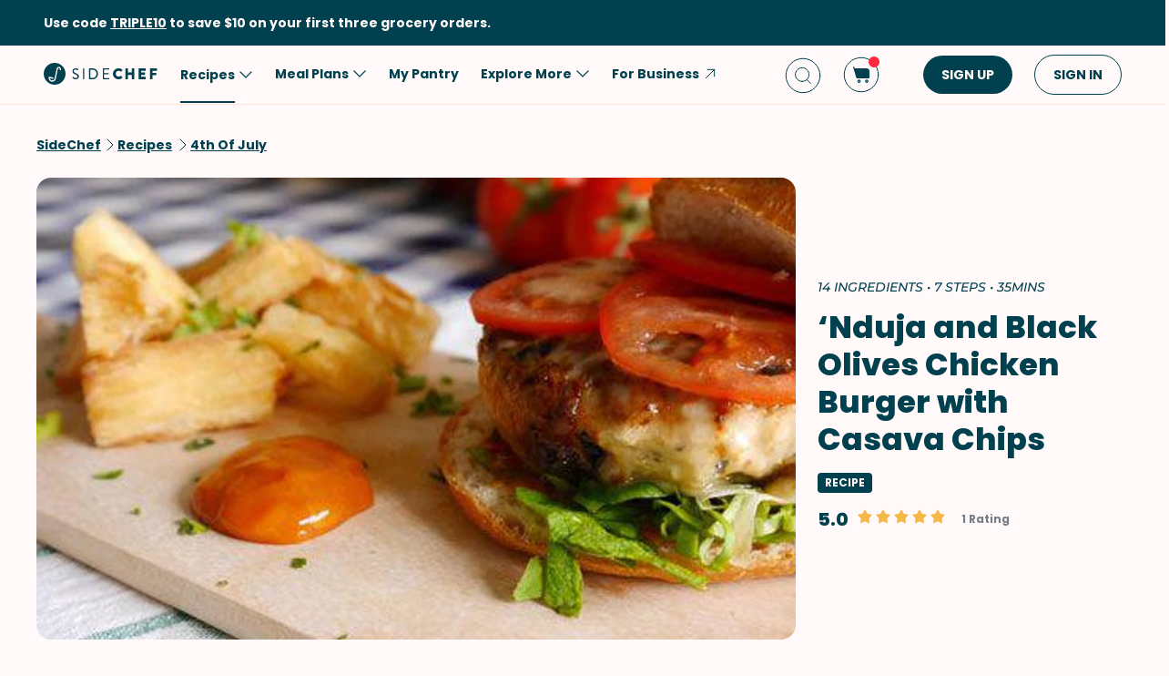

--- FILE ---
content_type: text/html; charset=utf-8
request_url: https://www.google.com/recaptcha/api2/aframe
body_size: 267
content:
<!DOCTYPE HTML><html><head><meta http-equiv="content-type" content="text/html; charset=UTF-8"></head><body><script nonce="Bbxr-aVtEzxTQ22yYYeTxQ">/** Anti-fraud and anti-abuse applications only. See google.com/recaptcha */ try{var clients={'sodar':'https://pagead2.googlesyndication.com/pagead/sodar?'};window.addEventListener("message",function(a){try{if(a.source===window.parent){var b=JSON.parse(a.data);var c=clients[b['id']];if(c){var d=document.createElement('img');d.src=c+b['params']+'&rc='+(localStorage.getItem("rc::a")?sessionStorage.getItem("rc::b"):"");window.document.body.appendChild(d);sessionStorage.setItem("rc::e",parseInt(sessionStorage.getItem("rc::e")||0)+1);localStorage.setItem("rc::h",'1768726937610');}}}catch(b){}});window.parent.postMessage("_grecaptcha_ready", "*");}catch(b){}</script></body></html>

--- FILE ---
content_type: text/css
request_url: https://www.sidechef.com/next-assets/_next/static/css/06f9054df8a0fed7.css
body_size: 967
content:
.GroceryCart_tooltipContainer__ZU1JI{position:relative;cursor:pointer}.GroceryCart_tooltipGrid__GUAl6{position:absolute;top:30px;z-index:1;right:-8px;width:188px;display:none}.GroceryCart_tooltipContainer__ZU1JI:hover .GroceryCart_tooltipGrid__GUAl6{display:block}.GroceryCart_rotateArrow__pvzwQ{width:10px;height:10px;transform:rotate(45deg);border-radius:2px;margin-left:164px;background:var(--primary-icon-color)}.bite .GroceryCart_rotateArrow__pvzwQ{background-color:var(--primary-btn-color)}.GroceryCart_tooltipTextBox___7_2g{background:var(--primary-btn-color);padding:16px;border-radius:8px;color:var(--primary-attach-text-color);margin-top:-8px}.StoreList_headerContainer___iHhA{display:flex;flex-direction:row;justify-content:space-between;padding:16px;background-color:var(--primary-bg-color);white-space:nowrap}.StoreList_headerLeft__D3uft{display:flex;flex-direction:row;align-items:center}.StoreList_headerTitle__u1fO5{margin-left:16px}.StoreList_close__vopkz{cursor:pointer;width:24px;height:24px;padding:4px;border-radius:50px}.StoreList_close__vopkz:hover{background-color:var(--primary-bg-hover-color)}.StoreList_close__vopkz:active{background-color:var(--primary-bg-pressed-color)}.StoreList_searchBarContainer__D75Br{display:flex;align-items:center;padding:12px 16px;height:24px;border-radius:24px;background-color:var(--secondary-bg-color)}.bite .StoreList_searchBarContainer__D75Br{border-radius:0}.StoreList_headerIcon__8auri{width:24px;height:24px}.StoreList_clearIcon__KtMdZ{width:20px;height:20px;cursor:pointer;transition-duration:.3s}.StoreList_clearIcon__KtMdZ:active,.StoreList_clearIcon__KtMdZ:hover{transform:scale(1.2)}.StoreList_input__1a5cF{flex:1 1;width:100%;background-color:transparent;border-width:0;outline-width:0;margin-left:8px}.StoreList_input__1a5cF:focus{outline:none}.StoreList_input__1a5cF::placeholder{color:var(--secondary-header-color)}.StoreList_input__1a5cF:focus::placeholder{color:var(--secondary-placeholder-color)}.StoreList_content__Oxnlj{width:100%;height:60px;border-radius:16px;margin-bottom:13px}.StoreList_emptyContainer__rCxsw{margin:130px 0;flex:1 1;display:flex;flex-direction:column;justify-content:center;align-items:center}.StoreList_emptyContent__56x9j{margin-top:16px;text-align:center;padding:16px}.StoreList_list__9Qi7I{list-style-type:none;-webkit-padding-start:0;padding-inline-start:0;-webkit-margin-before:0;margin-block-start:0;-webkit-margin-after:0;margin-block-end:0;-webkit-margin-start:16px;margin-inline-start:16px;-webkit-margin-end:16px;margin-inline-end:16px;cursor:default;margin-bottom:50px}.StoreList_item__26JAp{padding:16px 0;border-bottom:1px solid;border-color:var(--secondary-bg-color);display:flex;justify-content:space-between;align-items:flex-start;cursor:pointer}.StoreList_item__26JAp:hover{opacity:.76}.StoreList_item__26JAp:active{opacity:.52}.StoreList_itemInfo__nNUU7{max-width:550px}@media(max-width:729px){.StoreList_itemInfo__nNUU7{max-width:264px}}.StoreList_distance__nFSQ7{display:flex;align-items:center}.StoreList_arrow__nh1Vn{width:20px;height:20px;margin-left:24px}@media(max-width:729px){.StoreList_arrow__nh1Vn{display:none}}.StoreList_address__CFQYo{margin-top:8px}.Skeleton_skeleton__Boeel{background-image:linear-gradient(90deg,var(--secondary-bg-color),#fff,var(--secondary-bg-color));background-color:var(--secondary-bg-color);background-size:200px 100%;background-repeat:no-repeat;display:inline-block;animation-name:Skeleton_streamer__Qr4AX;animation-duration:1.2s;animation-timing-function:ease-in-out;animation-iteration-count:infinite}@keyframes Skeleton_streamer__Qr4AX{0%{background-position:-200px 0}to{background-position:calc(200px + 100%) 0}}

--- FILE ---
content_type: application/javascript
request_url: https://www.sidechef.com/next-assets/_next/static/chunks/737-f72103d2a2742ac8.js
body_size: 5625
content:
"use strict";(self.webpackChunk_N_E=self.webpackChunk_N_E||[]).push([[737],{87228:function(e,n,t){var r,a=t(91569);function o(){return(o=Object.assign?Object.assign.bind():function(e){for(var n=1;n<arguments.length;n++){var t=arguments[n];for(var r in t)Object.prototype.hasOwnProperty.call(t,r)&&(e[r]=t[r])}return e}).apply(this,arguments)}n.Z=function(e){return a.createElement("svg",o({xmlns:"http://www.w3.org/2000/svg",width:20,height:20,fill:"none",stroke:"var(--primary-icon-color)"},e),r||(r=a.createElement("path",{strokeLinecap:"round",strokeLinejoin:"round",strokeWidth:2,d:"m7.5 15 5-5-5-5"})))}},2154:function(e,n,t){t.d(n,{ZP:function(){return y},h4:function(){return l.Am},cB:function(){return x},Jd:function(){return b}});var r,a,o=t(84936),i=t(91569),l=t(74275),c=t(31504),s=t(4017),u=t(88329),d=t(74183),f=t(34026);function g(){return(g=Object.assign?Object.assign.bind():function(e){for(var n=1;n<arguments.length;n++){var t=arguments[n];for(var r in t)Object.prototype.hasOwnProperty.call(t,r)&&(e[r]=t[r])}return e}).apply(this,arguments)}let p=(0,c.Z)(f.Mq,{target:"e165lyu30"})("background-color:",e=>"error"===e.type?"var(--error-color)":"var(--primary-btn-color)",";padding:24px;color:var(--primary-attach-text-color);display:flex;flex-direction:row;align-items:center;justify-content:space-between;width:430px;border-radius:16px;@media ",s.ZP.mobile,"{width:100%;border-radius:0;}text-transform:capitalize;.mns &{background-color:var(--tertiary-bg-color);border-radius:0;color:var(--primary-text-color);padding:16px;box-shadow:none;text-transform:none;width:400px;@media ",s.ZP.mobile,"{width:100%;}}"),h=(0,c.Z)(function(e){return i.createElement("svg",g({xmlns:"http://www.w3.org/2000/svg",width:24,height:24,fill:"none"},e),r||(r=i.createElement("rect",{width:24,height:24,fill:"#2DB236",rx:12})),a||(a=i.createElement("path",{fill:"#fff",fillRule:"evenodd",d:"m17.308 9.08-1.435-1.31-5.225 5.715-2.634-2.435-1.322 1.424 3.73 3.438.344.317 6.542-7.148Z",clipRule:"evenodd"})))},{target:"e165lyu31"})("display:none;.mns &{display:block;}"),v=(0,c.Z)(u.Z,{target:"e165lyu32"})(".mns &{background-color:transparent;:hover{background-color:transparent;}}"),w=(0,c.Z)(f.FT,{target:"e165lyu33"})("display:none;.mns &{display:block;}"),m=(0,c.Z)("div",{target:"e165lyu34"})("display:block;.mns &{display:none;}"),b=function(e,n,t){let r=arguments.length>3&&void 0!==arguments[3]?arguments[3]:"success";l.Am.custom((0,o.BX)(p,{type:r,children:["success"===r&&(0,o.tZ)(h,{}),e,(0,o.BX)(v,{onClick:()=>{l.Am.dismiss(),t()},type:u.Z.Type.Primary,size:u.Z.Size.Small,children:[(0,o.tZ)(w,{children:n}),(0,o.tZ)(m,{children:n})]})]}))},x=e=>{l.Am.custom((0,o.tZ)(p,{type:"error",children:e}))};var y=e=>{let{toastCount:n=1,buttonTitle:t="View",onClick:r,type:a="success"}=e,{isMobile:c}=(0,d.Z)(),{toasts:s}=(0,l.TB)();return(0,i.useEffect)(()=>{s.filter(e=>e.visible).filter((e,t)=>t>=n).forEach(e=>l.Am.dismiss(e.id))},[n,s]),(0,o.tZ)(l.x7,{position:c()?"bottom-center":"top-right",containerStyle:{marginTop:"120px",inset:c()?0:"16px"},containerClassName:"toaster-container",toastOptions:{duration:5e3,success:{duration:5e3}},children:e=>(0,o.BX)(p,{type:a,style:{opacity:e.visible?1:0},children:[(0,l.GK)(e.message,e),!!r&&(0,o.tZ)(v,{onClick:r,type:u.Z.Type.Primary,size:u.Z.Size.Small,children:t})]})})}},83099:function(e,n,t){t.d(n,{Z:function(){return R}});var r,a,o,i,l,c,s,u,d=t(84936),f=t(91569),g=t(18395),p=t(31504);function h(){return(h=Object.assign?Object.assign.bind():function(e){for(var n=1;n<arguments.length;n++){var t=arguments[n];for(var r in t)Object.prototype.hasOwnProperty.call(t,r)&&(e[r]=t[r])}return e}).apply(this,arguments)}var v=function(e){return f.createElement("svg",h({xmlns:"http://www.w3.org/2000/svg",fill:"none",viewBox:"0 0 15 15"},e),r||(r=f.createElement("path",{fill:"#F4B846",d:"M7.068.785a.5.5 0 0 1 .864 0l2.043 3.508a.5.5 0 0 0 .327.237l3.968.86a.5.5 0 0 1 .267.821L11.83 9.238a.5.5 0 0 0-.124.384l.409 4.039a.5.5 0 0 1-.7.508l-3.714-1.637a.5.5 0 0 0-.404 0l-3.715 1.637a.5.5 0 0 1-.699-.508l.41-4.04a.5.5 0 0 0-.125-.383L.464 6.211a.5.5 0 0 1 .267-.822l3.967-.86a.5.5 0 0 0 .327-.236L7.068.785Z"})))};function w(){return(w=Object.assign?Object.assign.bind():function(e){for(var n=1;n<arguments.length;n++){var t=arguments[n];for(var r in t)Object.prototype.hasOwnProperty.call(t,r)&&(e[r]=t[r])}return e}).apply(this,arguments)}var m=function(e){return f.createElement("svg",w({xmlns:"http://www.w3.org/2000/svg",fill:"none",viewBox:"0 0 15 15"},e),a||(a=f.createElement("path",{fill:"#E0E0E0",d:"M7.225.742a.5.5 0 0 1 .864 0l2.044 3.508a.5.5 0 0 0 .326.237l3.968.86a.5.5 0 0 1 .267.821l-2.705 3.027a.5.5 0 0 0-.125.384l.409 4.04a.5.5 0 0 1-.699.507l-3.715-1.637a.5.5 0 0 0-.403 0L3.74 14.126a.5.5 0 0 1-.699-.508l.41-4.04a.5.5 0 0 0-.125-.383L.62 6.168a.5.5 0 0 1 .267-.822l3.968-.859a.5.5 0 0 0 .326-.237L7.225.742Z"})))};function b(){return(b=Object.assign?Object.assign.bind():function(e){for(var n=1;n<arguments.length;n++){var t=arguments[n];for(var r in t)Object.prototype.hasOwnProperty.call(t,r)&&(e[r]=t[r])}return e}).apply(this,arguments)}var x=function(e){return f.createElement("svg",b({xmlns:"http://www.w3.org/2000/svg",fill:"none",viewBox:"0 0 15 15"},e),o||(o=f.createElement("path",{fill:"#F0F0F0",d:"M7.135 2.043a1 1 0 0 1 1.728 0l1.5 2.576a1 1 0 0 0 .653.474l2.914.631a1 1 0 0 1 .534 1.644L12.477 9.59a1 1 0 0 0-.249.767l.3 2.965a1 1 0 0 1-1.398 1.016l-2.728-1.202a1 1 0 0 0-.806 0L4.868 14.34a1 1 0 0 1-1.398-1.016l.3-2.965a1 1 0 0 0-.25-.767L1.536 7.368a1 1 0 0 1 .534-1.644l2.913-.63a1 1 0 0 0 .653-.475l1.5-2.576Z"})),i||(i=f.createElement("path",{fill:"#F4B846",fillRule:"evenodd",d:"M8 1.546a.99.99 0 0 0-.865.497l-1.5 2.576a1 1 0 0 1-.653.474l-2.914.631a1 1 0 0 0-.534 1.644L3.521 9.59a1 1 0 0 1 .249.767l-.3 2.965a1 1 0 0 0 1.398 1.016l2.728-1.202A1 1 0 0 1 8 13.052V1.546Z",clipRule:"evenodd"})))};function y(){return(y=Object.assign?Object.assign.bind():function(e){for(var n=1;n<arguments.length;n++){var t=arguments[n];for(var r in t)Object.prototype.hasOwnProperty.call(t,r)&&(e[r]=t[r])}return e}).apply(this,arguments)}var E=function(e){return f.createElement("svg",y({xmlns:"http://www.w3.org/2000/svg",fill:"none",viewBox:"0 0 15 15"},e),l||(l=f.createElement("path",{fill:"#222",d:"M7.068.785a.5.5 0 0 1 .864 0l2.043 3.508a.5.5 0 0 0 .327.237l3.968.86a.5.5 0 0 1 .267.821L11.83 9.238a.5.5 0 0 0-.124.384l.409 4.039a.5.5 0 0 1-.7.508l-3.714-1.637a.5.5 0 0 0-.404 0l-3.715 1.637a.5.5 0 0 1-.699-.508l.41-4.04a.5.5 0 0 0-.125-.383L.464 6.211a.5.5 0 0 1 .267-.822l3.967-.86a.5.5 0 0 0 .327-.236L7.068.785Z"})))};function Z(){return(Z=Object.assign?Object.assign.bind():function(e){for(var n=1;n<arguments.length;n++){var t=arguments[n];for(var r in t)Object.prototype.hasOwnProperty.call(t,r)&&(e[r]=t[r])}return e}).apply(this,arguments)}var _=function(e){return f.createElement("svg",Z({xmlns:"http://www.w3.org/2000/svg",fill:"none",viewBox:"0 0 15 15"},e),c||(c=f.createElement("path",{fill:"#CCC",d:"M7.225.742a.5.5 0 0 1 .864 0l2.044 3.508a.5.5 0 0 0 .326.237l3.968.86a.5.5 0 0 1 .267.821l-2.705 3.027a.5.5 0 0 0-.125.384l.409 4.04a.5.5 0 0 1-.699.507l-3.715-1.637a.5.5 0 0 0-.403 0L3.74 14.126a.5.5 0 0 1-.699-.508l.41-4.04a.5.5 0 0 0-.125-.383L.62 6.168a.5.5 0 0 1 .267-.822l3.968-.859a.5.5 0 0 0 .326-.237L7.225.742Z"})))};function O(){return(O=Object.assign?Object.assign.bind():function(e){for(var n=1;n<arguments.length;n++){var t=arguments[n];for(var r in t)Object.prototype.hasOwnProperty.call(t,r)&&(e[r]=t[r])}return e}).apply(this,arguments)}var k=function(e){return f.createElement("svg",O({xmlns:"http://www.w3.org/2000/svg",fill:"none",viewBox:"0 0 15 15"},e),s||(s=f.createElement("path",{fill:"#CCC",d:"M7.135 2.043a1 1 0 0 1 1.728 0l1.5 2.576a1 1 0 0 0 .653.474l2.914.631a1 1 0 0 1 .534 1.644L12.477 9.59a1 1 0 0 0-.249.767l.3 2.965a1 1 0 0 1-1.398 1.016l-2.728-1.202a1 1 0 0 0-.806 0L4.868 14.34a1 1 0 0 1-1.398-1.016l.3-2.965a1 1 0 0 0-.25-.767L1.536 7.368a1 1 0 0 1 .534-1.644l2.913-.63a1 1 0 0 0 .653-.475l1.5-2.576Z"})),u||(u=f.createElement("path",{fill:"#222",fillRule:"evenodd",d:"M8 1.546a.99.99 0 0 0-.865.497l-1.5 2.576a1 1 0 0 1-.653.474l-2.914.631a1 1 0 0 0-.534 1.644L3.521 9.59a1 1 0 0 1 .249.767l-.3 2.965a1 1 0 0 0 1.398 1.016l2.728-1.202A1 1 0 0 1 8 13.052V1.546Z",clipRule:"evenodd"})))};let j=(0,p.Z)("div",{target:"e1nwuvuh0"})("display:flex;justify-content:space-between;width:",e=>{let{size:n,gap:t,totalStars:r}=e;return"".concat(n*r+t*(r-1),"px")},";"),C=e=>e?{.5:k,1:E,0:_}:{.5:x,1:v,0:m},L=e=>{let{onValueChange:n,value:t,filled:r,size:a=16,...o}=e,{isMNS:i}=(0,g.eJ)(),l=(0,f.useCallback)(()=>{n&&n(t)},[t,n]),c=(0,f.useMemo)(()=>n?{onClick:l,...o}:o,[l,n,o]),s=(0,f.useMemo)(()=>C(i())[r],[r,i]);return(0,d.tZ)(P,{...c,children:(0,d.tZ)(s,{width:a,height:a})})},P=(0,p.Z)("div",{target:"e1nwuvuh1"})(e=>{let{onClick:n}=e;return n&&"cursor: pointer;"});var R=e=>{let{onValueChange:n,totalStars:t=5,size:r=16,gap:a=2,rating:o=0,...i}=e,l=(0,f.useMemo)(()=>Array.from({length:t},(e,n)=>n+1),[t]),c=(0,f.useCallback)(e=>{let n=o-e;return n>.75?1:n>=.25&&n<=.75?.5:0},[o]);return(0,d.tZ)(j,{totalStars:t,size:r,gap:a,...i,children:l.map((e,t)=>(0,d.tZ)(L,{value:e,onValueChange:n,size:r,filled:c(t)},"star-".concat(t)))})}},33539:function(e,n,t){var r,a,o,i;t.d(n,{nT:function(){return r},x0:function(){return l}}),(o=r||(r={}))[o.RECIPE=0]="RECIPE",o[o.CUSTOM_RECIPE=1]="CUSTOM_RECIPE",o[o.RECIPE_PRESET=2]="RECIPE_PRESET",o[o.USER_RECIPE=3]="USER_RECIPE",o[o.EXTERNAL_RECIPE=4]="EXTERNAL_RECIPE",(i=a||(a={})).PUBLIC="public",i.PRIVATE="private",i.REPORTED="reported";let l=[1,2,3,4,5,6,8,10,12,14,16]},29882:function(e,n,t){var r=t(91569),a=t(29723),o=t(70200),i=t.n(o),l=t(4055),c=t(27881);let s={id:"data-vars-id",author:"data-vars-author",name:"data-vars-name",outboundLink:"data-vars-outbound-link",referrerName:"data-vars-referrer-name"},u=e=>{let n={};return e&&Object.keys(e).forEach(t=>{s[t]&&void 0!==e[t]&&(n[s[t]]=e[t])}),n},d=()=>{var e,n;return{referrer:null===(n=window)||void 0===n?void 0:null===(e=n.location)||void 0===e?void 0:e.href}},f=(e,n)=>{window.gtag&&window.gtag("event",e,{...d(),...n})},g=e=>{if(!e||i()(e))return"";{let n=e.split(".");return n.slice(n.length-2).join(".")}},p=e=>{try{return e.replace("GS1.1.","").split(".")[0]}catch(e){}return""};n.Z={sendEvent:f,getGTMAttributes:(e,n)=>({"data-vars-event-name":e,...u(n),"next-gtm":"true"}),mapGTMAttributes:u,useBeaconEvent:()=>{let e=(0,l.v9)(c.CD),n=(0,l.v9)(c.mL),t=(0,l.v9)(c.g4),o=(0,l.v9)(c.Cv),i="_ga_".concat(n),[s]=(0,a.Z)(["amp-access","y","_ga",i]),u=g(s._ga);return(0,r.useCallback)((r,a)=>{var l,c,u;if(!o)return;let d={v:"2",tid:n,sid:p(s[i]),dl:null===(c=window)||void 0===c?void 0:null===(l=c.location)||void 0===l?void 0:l.href,dt:document.title,cid:null===(u=window.gaGlobal)||void 0===u?void 0:u.vid,"ep.debug_mode":String(e),"ep.reader_id":t,"ep.referrer":window.location.href,en:r,uid:s.y};a&&Object.keys(a).forEach(e=>{let n=a[e];null!=n&&(d["ep.".concat(e)]=String(n))}),window.navigator.sendBeacon("".concat("https://analytics.google.com/g/collect","?").concat(new URLSearchParams(d).toString()))},[u,o,n,s,i,e,t])},useGtagEvent:()=>{let e=(0,l.v9)(c.Cv);return(0,r.useCallback)((n,t)=>{e&&f(n,t)},[e])}}},35276:function(e,n,t){t.d(n,{UT:function(){return c}});var r=t(65285),a=t(27601),o=t(22678);t(92226).env.IS_CONTAINER;let i=o.U3.production,l={},c=e=>{l=e};(0,a.Z)({baseURL:i,headers:{...r.Z.defaults.headers.common,"X-Allow-Next":"yes"}}).interceptors.request.use(e=>({...e,headers:{...e.headers,...l}}))},22678:function(e,n,t){t.d(n,{$_:function(){return o},Bu:function(){return i},U3:function(){return r},h2:function(){return l},oy:function(){return a}});let r={production:"http://127.0.0.1/",container:"http://host.docker.internal:8000/",development:"http://localhost:8000/"},a=0,o=["walmart","target"],i=["walmart"],l=new Map([["walmart","Walmart"],["fresh","Amazon Fresh"],["instacart","Instacart"],["target","Target"],["rewe","Rewe"]])},2031:function(e,n,t){t.r(n),t.d(n,{iconDimensions:function(){return c},iconImageLoader:function(){return w},imageLoaderWithDimensions:function(){return g},landscapeDimensions:function(){return o},landscapeImageLoader:function(){return p},mnsStandardDimensions:function(){return d},mnsStandardImageLoader:function(){return x},portraitDimensions:function(){return i},portraitImageLoader:function(){return h},squareDimensions:function(){return l},squareImageLoader:function(){return v},widescreenCardDimensions:function(){return u},widescreenCardImageLoader:function(){return b},widescreenDimensions:function(){return s},widescreenImageLoader:function(){return m}});var r=t(70200),a=t.n(r);let o=[{w:1408,h:1120},{w:1200,h:560},{w:704,h:560},{w:328,h:190},{w:288,h:176}],i=[{w:980,h:1120},{w:376,h:501},{w:311,h:385}],l=[{w:375,h:375}],c=[{w:96,h:96},{w:48,h:48}],s=[{w:2560,h:1440},{w:2048,h:1152},{w:1536,h:864}],u=[{w:720,h:405}],d=[{w:1500,h:1e3},{w:1200,h:800},{w:900,h:600},{w:375,h:250}],f=(e,n)=>e.reduce((e,t)=>Math.abs(t.w-n)<Math.abs(e.w-n)?t:e),g=function(e,n){let t=arguments.length>2&&void 0!==arguments[2]?arguments[2]:o;if(a()(e)||e.endsWith(".svg"))return e;let r=f(t,n);return e.includes("d=")?e.replace(/d=\d+x\d+/,"d=".concat(r.w,"x").concat(r.h)):"".concat(e,"?d=").concat(r.w,"x").concat(r.h)},p=e=>{let{src:n,width:t}=e;return g(n,t,[...o,...l])},h=e=>{let{src:n,width:t}=e;return g(n,t,[...i,...l])},v=e=>{let{src:n,width:t}=e;return g(n,t,l)},w=e=>{let{src:n,width:t}=e;return g(n,t,c)},m=e=>{let{src:n,width:t}=e;return g(n,t,s)},b=e=>{let{src:n,width:t}=e;return g(n,t,u)},x=e=>{let{src:n,width:t}=e;return g(n,t,d)};n.default=p},82477:function(e,n,t){t.d(n,{R:function(){return i}});var r=t(4055),a=t(27881),o=JSON.parse('{"bite-grocery-education.png":"/next/bite-grocery-education.cf22512dfc2b.png","chef-card-placeholder.png":"/next/chef-card-placeholder.06fdd22fa488.png","close-white.svg":"/next/close-white.d356f09fb990.svg","community-pick.svg":"/next/community-pick.51ca6f5c1618.svg","contribute.svg":"/next/contribute.92ed09ea107c.svg","default-avatar.jpg":"/next/default-avatar.58abf3298209.jpg","default-ingredient.png":"/next/default-ingredient.de7daf67ae2b.png","down.svg":"/next/down.1a44ff46ce40.svg","editor-choice.svg":"/next/editor-choice.b31f1246606c.svg","grocery-education-with-walmart.jpg":"/next/grocery-education-with-walmart.742577330f43.jpg","grocery-education.png":"/next/grocery-education.f04f02b90548.png","lock.svg":"/next/lock.56d9bfe024fc.svg","logo-mns.svg":"/next/logo-mns.6740230a27c0.svg","logo-sidechef.svg":"/next/logo-sidechef.bc97418634f6.svg","logo-vzug.svg":"/next/logo-vzug.93336a939a50.svg","mns-grocery-education.jpg":"/next/mns-grocery-education.10cb46959b6c.jpg","play.png":"/next/play.4d0c98af6476.png","preheat-tips.svg":"/next/preheat-tips.3851da6f6512.svg","recipe-card-placeholder.png":"/next/recipe-card-placeholder.ddfd51144870.png","register-pop-up-cover.png":"/next/register-pop-up-cover.92937d2374ab.png","shows-background.png":"/next/shows-background.423a13b491b2.png","shows-card-placeholder.png":"/next/shows-card-placeholder.1f5f86ea11f9.png","shows-cover.png":"/next/shows-cover.4bed1470ae65.png","shows-empty-placeholder.gif":"/next/shows-empty-placeholder.91389c68effd.gif","vzug_banner_ads_cover.png":"/next/vzug_banner_ads_cover.7834c796d4da.png","vzug_logo_white.svg":"/next/vzug_logo_white.1a1b82351e7a.svg","walmart-logo.svg":"/next/walmart-logo.d60c67e6f2f5.svg","watch-more-bg.png":"/next/watch-more-bg.44626fb1bf90.png","white-right.svg":"/next/white-right.81034b70ff21.svg"}');function i(e){var n;let t=(0,r.v9)(a.H5),i=null!==(n=o[e])&&void 0!==n?n:e;return"".concat(t).concat(i)}},86780:function(e,n,t){t.d(n,{IW:function(){return f},ZC:function(){return s},fJ:function(){return g},gO:function(){return u},tY:function(){return d}});var r=t(12452),a=t.n(r),o=t(46405),i=t.n(o),l=t(10574),c=t.n(l);t(27498),t(91079),t(15675),t(12633),a().extend(c()),a().extend(i());let s=(e,n)=>{if(!n)return"";let t=a().duration(n,"seconds"),r=t.days(),o=t.hours(),i=t.minutes(),l=[];if(r&&l.push(e("common:day",{count:r})),o&&l.push(e("common:hr",{count:o})),i&&l.push(e("common:min",{count:i})),l.length>0)return l.join(" ")},u=e=>{if(null!=e)return a().duration(e,"seconds")},d=e=>{let n=u(e);if(null!=n)return n.asHours()>=1?n.format("HH:mm:ss"):n.format("mm:ss")},f=60,g=3600},69354:function(e,n,t){t.d(n,{M:function(){return r}});let r=e=>{var n,t,r;let a=null!==(n=e.req.headers["x-partner"])&&void 0!==n?n:"sc",o=null!==(t=e.req.headers["x-partnership"])&&void 0!==t?t:"sc",i=null!==(r=e.req.headers["content-language"])&&void 0!==r?r:"en-us",l="True"===e.req.headers["x-isus"],c=e.req.headers["x-base-url"],s=e.req.headers["x-adadapted-env"],u=e.req.headers["x-ga4-debug"],d=e.req.headers["x-gtm-id"],f=e.req.headers["x-ga4-id"],g="True"===e.req.headers["x-isgdpr"],p=e.req.headers["x-url-prefix"],h=e.req.headers["x-cdn-url"];return{partner:a,partnership:o,locale:i,isUS:l,baseUrl:c,adadaptedEnv:s,ga4Debug:u,ga4Id:f,gtmId:d,isGdpr:g,urlPrefix:p,cdnUrl:h,simpleUnitEnabled:"True"===e.req.headers["x-simpleunitenabled"],elucidateEnabled:"True"===e.req.headers["x-elucidate-enabled"],enableYoutubeEmbeddedVideo:"True"===e.req.headers["x-enable-youtube-embedded-video"]}}},74401:function(e,n,t){t.d(n,{CM:function(){return l},K5:function(){return d},Rk:function(){return i},Yo:function(){return o},ff:function(){return c},i9:function(){return s},iB:function(){return u}});var r=t(29882),a=t(17637);let o=function(e){let n=arguments.length>1&&void 0!==arguments[1]?arguments[1]:"_blank";window.open(e,n)},i=e=>{r.Z.sendEvent("view_in_cookbook"),o("".concat(e,"account/cookbooks/"))},l=e=>{r.Z.sendEvent("view_cart"),o("".concat(e,"grocery/"))},c=(e,n,t)=>{o((0,a.ag)(e,n,t),"_self")},s=e=>{o(e,"_self")},u=(e,n,t,r)=>{{var i,l,c;let s=(null===(c=window.__NEXT_DATA__)||void 0===c?void 0:null===(l=c.props)||void 0===l?void 0:null===(i=l.pageProps)||void 0===i?void 0:i.urlPrefix)||"";o((0,a.o4)(e,s,n,t,r),"_self")}},d=(e,n)=>{o("".concat(e,"recipes/").concat(n,"/edit/"),"_self")}},63729:function(e,n,t){t.d(n,{a:function(){return o}});var r=t(7152),a=t(76178).Buffer;let o=e=>new Promise(n=>{let t=[];e.on("data",e=>{t.push(e)}),e.on("end",()=>{n((0,r.fZ)(JSON.parse(a.concat(t).toString())))})})}}]);